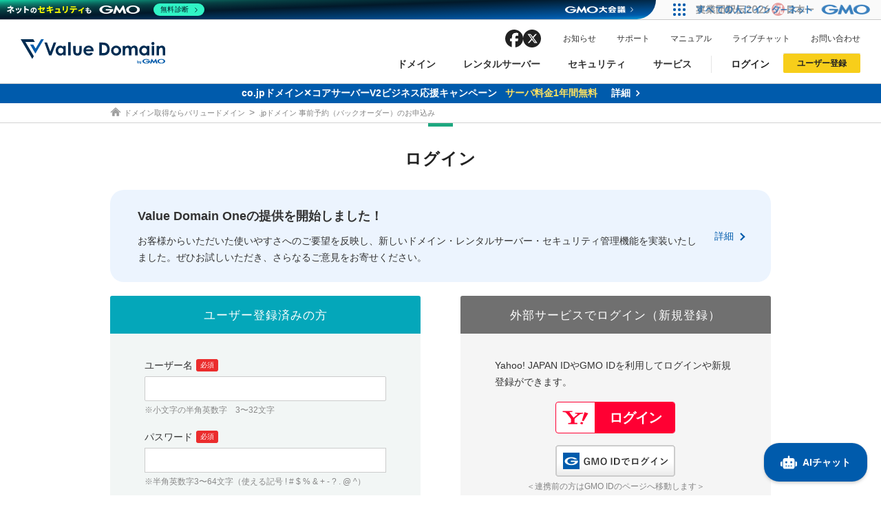

--- FILE ---
content_type: text/css
request_url: https://www.value-domain.com/parts/css/layout.css
body_size: 6192
content:
@charset "UTF-8";

/*************************************************************************************************************************
* デフォルト：640px以下用の記述
*************************************************************************************************************************/

/* display
**********************************************************************/
.dn{ display: none;}
.db{ display: block;}
.dinb{ display: inline-block!important;}
.dt{ display: table; margin:0 auto;}


/* br
**********************************************************************/
br.sp,
br.sptb{ display: block;}
br.sp360,
br.tbpc,
br.pc{ display: none;}

@media print, screen and (max-width:361px){ br.sp375{ display: block;} }


/* width
**********************************************************************/
.w40 { width: 40px !important; }
.w50 { width: 50px !important; }
.w51 { width: 51px !important; }
.w60 { width: 60px !important; }
.w65 { width: 65px !important; }
.w70 { width: 70px !important; }
.w72 { width: 72px !important; }
.w80 { width: 80px !important; }
.w90 { width: 90px !important; }
.w100 { width: 100px !important; }
.w120 { width: 120px !important; }
.w150 { width: 150px !important; }
.w160 { width: 160px !important; }
.w170 { width: 170px !important; }
.w175 { width: 170px !important; }
.w180 { width: 180px !important; }
.w200 { width: 200px !important; }
.w210 { width: 210px !important; }
.w220 { width: 220px !important; }
.w230 { width: 230px !important; }
.w240 { width: 240px !important; }
.w250 { width: 250px !important; }
.w300 { width: 300px !important; }
.w320 { width: 320px !important; }
.w340 { width: 340px !important; }
.w350 { width: 350px !important; }
.w400 { width: 400px !important; }
.w500 { width: 500px !important; }
.w700 { width: 700px !important; }

.w10per { width: 10% !important; }
.w13per { width: 13% !important; }
.w14per { width: 14% !important; }
.w15per { width: 15% !important; }
.w18per { width: 18% !important; }
.w19per { width: 19% !important; }
.w20per { width: 20% !important; }
.w21per { width: 21% !important; }
.w23per { width: 23% !important; }
.w25per { width: 25% !important; }
.w27per { width: 27% !important; }
.w28per { width: 28% !important; }
.w30per { width: 30% !important; }
.w33per { width: 33% !important; }
.w35per { width: 35% !important; }
.w40per { width: 40% !important;}
.w42per { width: 42% !important;}
.w43per { width: 43% !important; }
.w45per { width: 45% !important;}
.w47per { width: 47% !important;}
.w48per { width: 48% !important;}
.w50per { width: 50% !important; }
.w60per { width: 60% !important; }
.w65per { width: 65% !important; }
.w68per { width: 68% !important; }
.w70per { width: 70% !important; }
.w74per { width: 74% !important; }
.w75per { width: 75% !important; }
.w80per { width: 80%; }
.w90per { width: 90%; }
.w100per { width: 100%!important; }

/* min */
.minWnone{ min-width: auto!important;}
.minW170{ min-width: 170px!important;}
.minW200{ min-width: 200px!important;}
.minW500{ min-width: 500px;}
.minW560{ min-width: 560px;}
.minW570{ min-width: 570px;}
.minW600{ min-width: 600px;}

/* max */
.maxWnone{ max-width: none!important;}
.maxW270{ max-width: 270px;}
.maxW360{ max-width: 360px;}
.maxW400{ max-width: 400px!important;}


/* height
**********************************************************************/
.h37 { height: 37px!important; }
.h48 { height: 48px!important; }
.h60 { height: 60px!important; }
.h205 { height: 205px; }

.lh240 { line-height: 2.4; }
.lh15 { line-height: 1.5; }


/* margin
**********************************************************************/
.noMargin{margin:0 !important;}

.mt00{margin-top:0!important; }
.mt01{margin-top:1px!important; }
.mt02{margin-top:2px!important; }
.mt03{margin-top:3px!important; }
.mt04{margin-top:4px!important; }
.mt05{margin-top:5px!important; }
.mt06{margin-top:6px!important; }
.mt07{margin-top:7px!important; }
.mt08{margin-top:8px!important; }
.mt10{margin-top:10px!important; }
.mt12{margin-top:12px!important; }
.mt15{margin-top:15px!important; }
.mt18{margin-top:18px!important; }
.mt20{margin-top:20px!important; }
.mt25{margin-top:25px!important; }
.mt30{margin-top:30px!important; }
.mt35{margin-top:35px!important; }
.mt40{margin-top:40px!important; }
.mt45{margin-top:45px!important; }
.mt50{margin-top:50px!important; }
.mt55{margin-top:55px!important; }
.mt60{margin-top:60px!important; }
.mt65{margin-top:65px!important; }
.mt70{margin-top:70px!important; }
.mt75{margin-top:75px!important; }
.mt80{margin-top:80px!important; }

.mt-01{margin-top:-1px!important; }
.mt-02{margin-top:-2px!important; }
.mt-05{margin-top:-5px!important; }
.mt-10{margin-top:-10px!important; }
.mt-15{margin-top:-15px!important; }
.mt-20{margin-top:-20px!important; }
.mt-40{margin-top:-40px!important; }
.mt-80{margin-top:-80px!important; }

.mb00{margin-bottom:0 !important; }
.mb02{margin-bottom:2px !important; }
.mb03{margin-bottom:3px !important; }
.mb05{margin-bottom:5px !important; }
.mb08{margin-bottom:8px !important; }
.mb10{margin-bottom:10px !important; }
.mb15{margin-bottom:15px !important; }
.mb18{margin-bottom:18px !important; }
.mb20{margin-bottom:20px !important; }
.mb25{margin-bottom:25px !important; }
.mb30{margin-bottom:30px !important; }
.mb35{margin-bottom:35px !important; }
.mb40{margin-bottom:40px !important; }
.mb50{margin-bottom:50px !important; }
.mb80{margin-bottom:80px !important; }

.mb-20{margin-bottom:-20px !important; }

.ml00{margin-left:0!important;}
.ml03{margin-left:3px!important;}
.ml05{margin-left:5px!important;}
.ml10{margin-left:10px!important;}
.ml15{margin-left:15px!important;}
.ml20{margin-left:20px!important;}
.ml25{margin-left:25px!important;}
.ml30{margin-left:30px!important;}
.ml35{margin-left:35px!important;}
.ml40{margin-left:40px!important;}

.mr00{margin-right:0!important;}
.mr03{margin-right:3px!important;}
.mr05{margin-right:5px!important;}
.mr10{margin-right:10px!important;}
.mr15{margin-right:15px!important;}
.mr20{margin-right:20px!important;}


/* padding
**********************************************************************/
.pt00{padding-top:0 !important}
.pt02{padding-top:2px !important}
.pt05{padding-top:5px !important}
.pt10{padding-top:10px !important}
.pt12{padding-top:12px !important}
.pt15{padding-top:15px !important}
.pt20{padding-top:20px !important}
.pt25{padding-top:25px !important}
.pt80{padding-top:80px !important}

.pb00{padding-bottom:0 !important}
.pb01{padding-bottom:1px !important}
.pb02{padding-bottom:2px !important}
.pb03{padding-bottom:3px !important}
.pb04{padding-bottom:4px !important}
.pb05{padding-bottom:5px !important}
.pb15{padding-bottom:15px !important}
.pb20{padding-bottom:20px !important}
.pb25{padding-bottom:25px !important}
.pb30{padding-bottom:30px !important}
.pb35{padding-bottom:35px !important}
.pb40{padding-bottom:40px !important}
.pb45{padding-bottom:45px !important}
.pb50{padding-bottom:50px !important}
.pb55{padding-bottom:55px !important}
.pb60{padding-bottom:60px !important}
.pb65{padding-bottom:65px !important}
.pb70{padding-bottom:70px !important}
.pb75{padding-bottom:75px !important}
.pb80{padding-bottom:80px !important}

.pb40{padding-bottom:40px !important}
.pb45{padding-bottom:45px !important}
.pb50{padding-bottom:50px !important}

.pl00{padding-left:0 !important}
.pl10{padding-left:10px !important}
.pl20{padding-left:20px !important}

.pr10{padding-right:10px !important}
.pr20{padding-right:20px !important}


/* font
**********************************************************************/
.bold { font-weight: bold!important; }
.normal { font-weight: normal !important; }


.font09{ font-size: 9px!important;}
.font11{ font-size: 11px;}
.font12{ font-size: 12px!important;}
.font13{ font-size: 13px!important;}
.font14{ font-size: 14px!important;}
.font15{ font-size: 15px!important;}
.font16{ font-size: 16px!important;}
.font17{ font-size: 17px!important;}
.font18{ font-size: 18px!important;}
.font19{ font-size: 19px;}
.font20{ font-size: 20px!important;}
.font24{ font-size: 24px!important;}
.font25{ font-size: 25px!important;}
.font26{ font-size: 26px!important;}
.font32{ font-size: 32px!important;}
.font41{ font-size: 41px!important;}

/* line-heignt */
.lih1{ line-height: 1!important;}
.lih16{ line-height: 1.6!important;}
.lih17{ line-height: 1.7!important;}
.lih18{ line-height: 1.8!important;}
.lih19{ line-height: 1.9!important;}
.lih2{ line-height: 2!important;}

/* letter-spacing */
.letter-1{ letter-spacing: -1px;}
.letter00{ letter-spacing: 0!important;}
.letter01{ letter-spacing: 1px;}
.letter02{ letter-spacing: 2px;}


/* position
**********************************************************************/
/* vertical-align */
.vatop{ vertical-align: top!important; }
.vamid{ vertical-align: middle!important; }


/* form
**********************************************************************/
.pointer{ cursor: pointer!important;}


/* table
**********************************************************************/
.tb01 th, .tb01 td,
.tb02 th, .tb02 td,
.tb03 th, .tb03 td{ border: solid 1px #CCC;}


/* tb01 */
.tb01 { background: #FFF; margin: 3px 0 15px; font-size: 11px;}
.tb01 th { padding: 4px 3px; }
.tb01 td { padding: 4px; line-height: 1.5; vertical-align: middle; }


/* tb03 */
.tb03 th,
.tb03 td { padding: 7px 6px 6px; }

.tb03.before th,
.tb03.after th,
.tb03.which th{ font-weight: bold;}
.tb03.which tbody th{ text-align: left;}

.tb03.before thead th,
.tb03.which thead th{ background: #e8e8e8;}
.tb03.before tbody th,
.tb03.which tbody th{ background: #f8f8f8;}
.tb03.which tbody th.bgNone{ font-weight: normal;}

.tb03.after thead th,
.tb03.which thead th:last-of-type{ background: #ffe1e3;}
.tb03.after tbody th,
.tb03.which tbody td:last-of-type{ background: #fff8f8;}
.tb03.which tbody td:last-of-type{ font-weight: bold;}

.tb03.before td,
.tb03.after td,
.tb03.which td{ text-align: right;}


/* tb1 */
.tb1 td { padding: 3px; }


/* tb2 */
.tb2 { margin: 10px 0 15px; font-size: 12px; }
.tb2 th,
.tb2 td{ border: solid 1px #DDD;}

.tb2 th { background: #F3F3F3; padding: 11px 15px 9px; text-align: left; white-space: nowrap; }
.tb2 th.wsNormal { white-space: normal !important; }
.tb2 td{ padding: 11px 15px 9px;}


/* tbBoder */
.tbBoder *{ box-sizing: border-box;}
.tbBoder{ font-size: 14px; border-top: #333 2px solid;}
.tbBoder th{ background: #F3F3F3; font-weight: bold; text-align: left;}
.tbBoder th,
.tbBoder td{ height: 60px; padding: 11px 18px 9px; border-bottom: solid 1px #DDD;}


/*************************************************************************************************************************
* 641px以上用の記述
*************************************************************************************************************************/
@media print, screen and (min-width:641px){

	/* br
	**********************************************************************/
	br.sp{ display: none;}
	br.tbpc{ display: block;}


	/* table
	**********************************************************************/
	.tb01 td{ padding: 6px 5px;}
	.tb03 th,
	.tb03 td{ padding: 7px 12px 5px;}

	.tb01,
	.tb2{ font-size: inherit;}

	.tb2 td { padding: 9px 15px; }
}


/*************************************************************************************************************************
* 960px以上用の記述
*************************************************************************************************************************/
@media print, screen and (min-width:961px){

	/* br
	**********************************************************************/
	br.pc{ display: block;}
	br.sptb{ display: none;}
}


/*************************************************************************************************************************
* old（使用箇所、多数あり）
*************************************************************************************************************************/

/*----------リンク----------*/
#left a{ color: #333; text-decoration: none; }
#left a:hover { color: #003399; text-decoration: underline; }

#serviceOther a:hover,
#footer a:hover { color: #003399; text-decoration: underline; }

a.linkWhite,
a:hover.linkWhite { color: #FFF !important; }

a.noDeco { text-decoration: none; }
a:hover .opacity { filter: alpha(opacity=75); opacity: 0.75; }


/*----------区切り線----------*/
hr { background: #CCC; height: 1px; margin: 30px 0; clear: both; border: none; }

/*---------------------------矢印---------------------------*/
.arrowBlue { background: url(/parts/img/arrow_blue01.gif) no-repeat left center; padding-left: 13px; color: #333;}
.arrowGray { background: url(/parts/images/arrow_gray01.gif) no-repeat 2px center; padding-left: 12px; }


/*---------------------------ボックス---------------------------*/
.caution { background: url(/parts/img/caution_bg.png) no-repeat left top; padding: 20px 10px 10px 18px; }

.attention { border: dotted 1px #eb2d2d; padding: 10px; }
.attention.addMark { background: url(/parts/img/icon_attention.gif) no-repeat 10px; padding: 8px 12px 8px 43px; }
.attention.addMark.top{ background-position: 12px 12px; }

.notice { background: #FFF; border: solid 1px #999; margin: 15px 0 5px; padding: 5px 5px 8px; }


/*---------------------------アイコン---------------------------*/
.squareRed { font-size: 11px; color: #FFF; background: #eb2d2d; border-radius: 2px; padding: 3px 4px; }


/*---------------------------リスト---------------------------*/
.discGray { margin: 8px 0 0 8px; }
.discGray li { background: url(/parts/img/circle_gray_01.gif) no-repeat left 7px; margin-bottom: 5px; padding-left: 13px; }

.disc { list-style: disc; margin: 8px 0 0 25px; }
.disc li { margin-bottom: 5px; }

.disc li a.has_icon{ display: flex; align-items: center; }
.disc li a.has_icon img{ width: 18px; margin-left: 5px; }

.disc .noDisc { list-style: none; }
.decimal { margin: 10px 0 10px 30px; }

.discGray li li,
.disc li li { list-style: circle; background: none; margin-left: 18px; padding: 0; }

.counter { margin-left: 30px; }
.counter li { margin-bottom: 5px; }


/*----------リストセンター合わせ----------*/
.listCenter { position: relative; overflow: hidden; margin: 16px 0 7px; }

.listCenter ul { float: left; position: relative; left: 50%; }
.listCenter li { margin:0 8px 0 0; float: left; list-style: none; position: relative; left: -50%; }

.listCenter.margin05 li { margin-left: 5px; margin-right: 5px; }
.listCenter.margin15 li { margin-left: 15px; margin-right: 15px; }


/*----------リスト左寄せ----------*/
.tabMenu li { float: left; list-style: none; line-height: 160%; }

.tabMenu.marginL li { margin-right: 20px; }
.tabMenu.marginR05 li { margin-right: 5px; }
.tabMenu.marginR15 li { margin-right: 15px; }
.tabMenu.marginR20 li { margin-right: 20px; }


/*----------リストテーブル----------*/
.listTable { table-layout: fixed; }
.listTable li { float: left; width: 21.6%; display: table-cell; background: #EEE; border: solid 1px #FFF; padding: 6px 1.5%; }


/*----------リスト右寄せ----------*/
.tabMenuR ul { float: right; }
.tabMenuR li { float: left; list-style: none; line-height: 160%; margin: 0 0 5px 5px; }


/*----------デザイン切替え----------*/
.disignSelect,
.pluralSelect { float: right; font-size: 10px; margin-top: 3px; }

.disignSelect li,
.pluralSelect li { float: left; text-align: center; margin-left: 4px; }

.disignSelect a,
.pluralSelect a{ color: #FFF; }


/*------------------------- ボタングラデーション---------------------------*/
.buttonBlue a,
button.buttonBlue,
.buttonGreen a,
button.buttonGreen,
.buttonRed a,
button.buttonRed,
.buttonGray a,
.buttonSmoke a{ display: block; text-align: center; text-decoration: none; color: #FFF; border-radius: 2px; padding: 6px 8px 5px 8px; }

.buttonBlue a,
button.buttonBlue,
.buttonGreen a:hover,
button.buttonGreen:hover,
.buttonRed a:hover,
input.buttonRed,
.buttonGray a:hover,
.buttonSmoke a:hover,
.buttonWhite a:hover,
.buttonWhite .here a { color: #FFF; }


/*----------ボタン青----------*/
.buttonBlue a,
button.buttonBlue {
	background: -moz-linear-gradient(top, #66CCFF 0%, #005884 100%); /* FF3.6+ */
	background: -webkit-gradient(linear, left top, left bottom, color-stop(1.00, #005884), color-stop(0.00, #66CCFF)); /* Chrome,Safari4+ */
	background: -webkit-linear-gradient(top, #66CCFF 0%, #005884 100%); /* Chrome10+,Safari5.1+ */
	background: -ms-linear-gradient(top, #66CCFF 0%, #005884 100%); /* IE10+ */
	filter: progid:DXImageTransform.Microsoft.gradient(startColorstr='#66CCFF', endColorstr='#005884', GradientType=0); /* IE7,8,9 */
	box-shadow: 0 2px 3px rgba(0, 0, 0, 0.21);
}
.buttonBlue a:hover,
button.buttonBlue:hover { background: #005884; }


/*----------ボタン緑----------*/
.buttonGreen a,
button.buttonGreen {
	background: -moz-linear-gradient(top, #86EA5A 0%, #006600 100%); /* FF3.6+ */
	background: -webkit-gradient(linear, left top, left bottom, color-stop(1.00, #006600), color-stop(0.00, #86EA5A)); /* Chrome,Safari4+ */
	background: -webkit-linear-gradient(top, #86EA5A 0%, #006600 100%); /* Chrome10+,Safari5.1+ */
	background: -ms-linear-gradient(top, #86EA5A 0%, #006600 100%); /* IE10+ */
	filter: progid:DXImageTransform.Microsoft.gradient(startColorstr='#86EA5A', endColorstr='#006600', GradientType=0); /* IE7,8,9 */
}
.buttonGreen a:hover,
button.buttonGreen:hover { background: #006600; }


/*----------ボタン赤----------*/
.buttonRed a,
input.buttonRed {
	background: -moz-linear-gradient(top, #FF3300 0%, #CC0000 100%); /* FF3.6+ */
	background: -webkit-gradient(linear, left top, left bottom, color-stop(1.00, #CC0000), color-stop(0.00, #FF3300)); /* Chrome,Safari4+ */
	background: -webkit-linear-gradient(top, #FF3300 0%, #CC0000 100%); /* Chrome10+,Safari5.1+ */
	background: -ms-linear-gradient(top, #FF3300 0%, #CC0000 100%); /* IE10+ */
	filter: progid:DXImageTransform.Microsoft.gradient(startColorstr='#FF3300', endColorstr='#CC0000', GradientType=0); /* IE7,8,9 */
	box-shadow: 0 2px 3px rgba(0, 0, 0, 0.21);
}
.buttonRed a:hover { background: #A52A2A; }


/*----------ボタングレー---------- */
.buttonGray a{
	background: -moz-linear-gradient(top, #BBB 0%, #909090 100%);
	background: -webkit-gradient(linear, left top, left bottom, color-stop(1.00, #BBB), color-stop(0.00, #909090)); /* Chrome,Safari4+ */
	background: linear-gradient(top, #BBB 0%, #909090 100%);
	background: -ms-linear-gradient(top, #BBB 0%, #909090 100%); /* IE10+ */
	filter: progid:DXImageTransform.Microsoft.gradient(startColorstr='#BBB', endColorstr='#909090', GradientType=0); /* IE7,8,9 */
	box-shadow: 0 2px 3px rgba(0, 0, 0, 0.21);
}
.buttonGray a:hover { background: #BBB; }


/*----------ボタンスモーク----------*/
.buttonSmoke a{ background: #B0B0B0; border-radius: 2px; transition: background 0.3s ease-in-out 0s; -webkit-backface-visibility: hidden; backface-visibility: hidden;}
.buttonSmoke a:hover { background: #ccc; }

.buttonSmoke.current a,
.buttonSmoke .current a { color: #FFF; background: #005884; }


/*----------ボタン白----------*/
.buttonWhite a{
	display: block; padding: 4px 10px 3px; color: #666; text-decoration: none; text-shadow: 1px 1px 1px #FFF; border: solid 1px #CCC; border-radius: 2px;
	background: -moz-linear-gradient(top, #EEE 0%, #EEE 100%);
	background: -webkit-gradient(linear, left top, left bottom, color-stop(1.00, #EEE), color-stop(0.00, #CCC)); /* Chrome,Safari4+ */
	background: -ms-linear-gradient(top, #EEE 0%, #CCC 100%); /* IE10+ */
}
.buttonWhite a:hover,
.buttonWhite .here a { text-shadow: none; background: #999; border: solid 1px #999; }


/*----------ボタン透明----------*/
.buttonTrans a{ display: block; color: #666; text-decoration: none; border: solid 1px #CCC; border-radius: 2px; padding: 6px 8px 4px; }

.buttonTrans a:hover,
.buttonTrans a.current { color: #FFF; border: solid 1px #0099CC; background: #0099CC; }


/*------------------------- ボタンフラット---------------------------*/
.clickBlue a,
.clickBlue input,
.clickGreen a,
.clickGreen input,
.clickGray a,
.clickGray input { display: block; text-align: center; text-decoration: none !important; color: #FFF !important; border: none; border-radius: 8px; cursor: pointer; padding: 8px 10px 6px; }

/*----------フラット青----------*/
.clickBlue a,
.clickBlue input { background: #037AB8; }

.clickBlue a:hover,
.clickBlue.current a,
.clickBlue input:hover { background: #0BBFFB; }


/*----------フラット緑----------*/
.clickGreen a,
.clickGreen input { background: #1ea880; transition: background 0.3s ease-in-out 0s; }

.clickGreen a:hover,
.clickGreen.current a,
.clickGreen input:hover { background: #1ebf97; }


/*----------フラットグレー----------*/
.clickGray a,
.clickGray input { background: #999; }

.clickGray a:hover,
.clickGray.current a,
.clickGray input:hover { background: #BBB; }


/*----------フラット現在地----------*/
.clickCurrent { color: #FFF; background: #FF0000; border-radius: 3px; padding: 8px 10px 6px; }


/*----------送信ボタン黒---------- */
.inputSend { height: 36px; color: #FFF; background: #666; border-radius: 3px; -webkit-appearance: none; cursor: pointer; padding: 0 7px; }
.inputSend:hover,
.inputSend.inputGray:hover { opacity: 0.8; }


/*----------送信ボタン グレイ---------- */
.inputSend.inputGray {
	background: -moz-linear-gradient(top, #BBB 0%, #666 100%); /* FF3.6+ */
	background: -webkit-gradient(linear, left top, left bottom, color-stop(1.00, #666), color-stop(0.00, #BBB)); /* Chrome,Safari4+ */
	background: -webkit-linear-gradient(top, #BBB 0%, #666 100%); /* Chrome10+,Safari5.1+ */
	background: -ms-linear-gradient(top, #BBB 0%, #666 100%); /* IE10+ */
	filter: progid:DXImageTransform.Microsoft.gradient(startColorstr='#BBB', endColorstr='#666', GradientType=0); /* IE7,8,9 */
	border: solid 1px #666;
}


/*----------送信ボタン 青---------- */
.inputSend.inputBlue {
	background: -moz-linear-gradient(top, #66CCFF 0%, #005884 100%); /* FF3.6+ */
	background: -webkit-gradient(linear, left top, left bottom, color-stop(1.00, #005884), color-stop(0.00, #66CCFF)); /* Chrome,Safari4+ */
	background: -webkit-linear-gradient(top, #66CCFF 0%, #005884 100%); /* Chrome10+,Safari5.1+ */
	background: -ms-linear-gradient(top, #66CCFF 0%, #005884 100%); /* IE10+ */
	filter: progid:DXImageTransform.Microsoft.gradient(startColorstr='#66CCFF', endColorstr='#005884', GradientType=0); /* IE7,8,9 */
	border: solid 1px #005884;
}

.inputSend.inputBlue:hover {
	background: -moz-linear-gradient(top, #BBE8FF 0%, #0098CE 100%); /* FF3.6+ */
	background: -webkit-gradient(linear, left top, left bottom, color-stop(1.00, #0098CE), color-stop(0.00, #BBE8FF)); /* Chrome,Safari4+ */
	background: -webkit-linear-gradient(top, #BBE8FF 0%, #0098CE 100%); /* Chrome10+,Safari5.1+ */
	background: -ms-linear-gradient(top, #BBE8FF 0%, #0098CE 100%); /* IE10+ */
	filter: progid:DXImageTransform.Microsoft.gradient(startColorstr='#BBE8FF', endColorstr='#0098CE', GradientType=0); /* IE7,8,9 */
	border: solid 1px #0098CE;
}


/*----------送信ボタン 戻る---------- */
.inputSend.backGray { font-size: 15px; background: #999; border: solid 1px #999; }
.inputSend.backGray:hover { background: #BBB; }


/*----------送信ボタン　サイズ----------*/
.inputSend.grande { height: auto; font-size: 20px; padding: 5px 15px; }
.inputSend.btnLarge { height: auto; font-size: 17px; padding: 4px 24px; }


/*---------- タイトル---------- */
.ttlBlack { color: #FFF; background: #666; margin-bottom: 10px; padding: 4px 10px 2px; }
.ttlRed { color: #FFF; margin-bottom: 10px; background: #FF6666; padding: 3px 7px; }

.subCaution { border-bottom: 1px solid #999; margin: 20px 0 13px; padding: 0 0 8px; }


/*---------テーブル---------- */
caption { font-weight: bold; margin: 10px 0 3px; }

.item th { font-weight: bold; color: #FFF; background: #0099CC !important; border-left: solid 1px #DDD; }
.item th a { color: #FFF; }


/*---------テーブル（価格表）---------- */
.tbPrice { width: 100%; line-height: 1.5; border-collapse: separate; border-spacing: 2px; margin-top: 10px; }
.tbPrice th.bgSky { font-weight: bold; color: #FFF; box-shadow: 0 0 1px rgba(0, 0, 0, 0.1) inset; border-radius: 3px; background: #0099CC; }

.tbPrice th.bgBalloon { font-weight: bold; color: #FFF; border-radius: 4px; background: #0099CC; position: relative; }
.tbPrice th.bgBalloon.sky { font-weight: normal; color: #000; background: #B8DCF6; }

.tbPrice th.bgBalloon.sky:before { border-top: 4px solid #B8DCF6; }
.tbPrice th.bgBalloon.bgRed:before { border-top: 4px solid #FF0000; }

.tbPrice td { background: #F8F9F9; border-bottom: solid 1px #DDD; }
.tbPrice td small { font-weight: normal; }


/*---------ボーター---------- */
.noBorder { border: none !important; }
.noBorderTop { border-top: none !important; }
.noBorderBtm { border-bottom: none !important; }
.topBorder { border-top: solid 1px #CCC; }
.topBorderLight { border-top: solid 1px #EEE; }
.btmBorder { border-bottom: solid 1px #CCC; }
.btmBorderBold { border-bottom: solid 2px #CCC !important; }


/*---------背景色---------- */
.bgNone { background: none !important }
.bgWhite { background: #FFF !important; }
.bgDarkGray { background: #666 !important; }
.bgGray { background: #EEE !important; }
.bgSmaky { background: #F3F3F3 !important; }
.bgSteel { background: #336699 !important; }
.bgMarine { background: #0099CC !important; }
.bgAqua { background: #CFE8F7 !important; }
.bgAqua02 { background: #e7f5ff !important; }
.bgSnow { background: #F0FBFF; }
.bgYellow { background: #FFFFCC !important; }
.bgIvory { background: #FFFFF0 !important; }
.bgLemon { background: #FFFCD5; }
.bgRed { background: #eb2d2d !important; }
.bgOrange { background: #FF9900 !important; }

.bgbbb { background: #bbb !important; }


/*---------改行---------- */
.nowrap { white-space: nowrap; }
.breakAll { word-wrap: break-word; word-break: break-all; }


/*---------- クリア---------- */
.clear { clear: both; }


/*---------- clearfix ----------*/
.clearfix:after { content: "."; display: block; height: 0; clear: both; visibility: hidden; }
.clearfix { display: inline-table; min-height: 1%; }

/* Hides from IE-mac \*/
* html .clearfix { height: 1%; }
.clearfix { display: block; }
/* End hide from IE-mac */


/*----------位置---------- */
.center { text-align: center !important; }
.right { text-align: right !important; }
.left { text-align: left!important; }

.middle { vertical-align: middle; }
.top { vertical-align: top !important; }
.auto { margin: auto; }


/*---------- 回り込み---------- */
.fLeft { float: left; }
.fRight { float: right !important; }
.fRightMl15 { float: right; margin-left: 15px; }


/*---------- フォント---------- */
.small { font-size: 11px !important; }

/*---------- カラー---------- */
.white { color: #FFF !important; }
.orange { color: #FF9900 !important; }
.yellow { color: #eaff00 !important; }
.red,
.chuui,
.red a { color: #eb2d2d !important; }

.green{ color: #1ea880; }

.blue{ color: #005bac;}
.skyblue { color: #3399CC; }

.navy { color: #005884 !important; }
.whitesmoke { color: #CCC; }
.silver { color: #999; }
.gray,
.gray a{ color: #888; }
.gray02,
.gray02 a{ color: #999; }
.black { color: #333 !important; }


/*---------------------------左カラム（ログイン未）---------------------------*/
.topicNew { text-indent: 60px; background: url(/parts/img/icon_news.gif) no-repeat left 2px; }
.topicImportant:before { content: "重 要"; display: inline-block; background: #eb2d2d; width: 53px; padding:1px 0; margin:1px 8px 0 0; font-size: 9px; color: #fff; text-align: center; vertical-align: top; border-radius: 2px; box-sizing: border-box;}


/*----------ナビゲーション----------*/
#left .pickup li { margin-top: 4px; }
#left .others { margin-top: 30px; }
#left .others ul { margin: 12px 0 0 5px; }
#left .others li { background: url(/parts/img/circle_gray_03.png) no-repeat left 8px; margin-top: 3px; padding-left: 11px; }
#left .others a { text-decoration: none; }


/*----------ユーザー登録----------*/
.addition { font-size: 10px; color: #888; margin:5px 5px 0 0; line-height: 1.5!important; }
.iconRequired { margin: 3px 6px 0 0; vertical-align: top !important; }


/*--------------- アルファベット入力 ---------------*/
.allOpenBtn,
.switchHat { display: none; }

#aphabet p.btnSwitch { font-size: 15px; font-weight: bold; text-align: center; color: #FFF; background: #FF0000; border: solid 1px #CC0000; border-radius: 4px; display: block; margin: 25px 0 10px; padding: 10px 10px 8px; }
#aphabet p.btnSwitch:hover { background: #FF6600; }

.switchOn { display: block; }
span.switchOn { display: inline; }
#aphabet p.closeBtnHat { float: right; background: #FFF; border: none; margin: 10px 5px 10px 2px; }

.allOpenBtn,
.closeBtnHat span,
.switchHat { color: #FFF; }

.closeBtnHat span { background: #FFF; padding: 2px 4px; border: 1px solid #999; border-radius: 3px; }

.allOpenBtn:after,
.switchHat:after { content: "Open"; color: #FF0000; background: #FFF; margin-left: 10px; padding: 1px 4px; border-radius: 3px; }

.closeBtnHat span { color: #666; }
.closeBtnHat:hover span { color: #FFF; background: #999; }

.nowOpen { color: #FFF; }
.nowOpen:after { content: "Close"; margin-left: 10px; }


/*----------利用規約----------*/
.agree { width: 100%; height: 500px;  border: solid 1px #CCC; white-space: pre-wrap; white-space: -moz-pre-wrap; white-space: -o-pre-wrap; word-wrap: break-word; }
.searchNewDom { background: #EEE; border: 1px solid #CCC; border-radius: 8px; clear: both; margin: 35px 0 15px; padding: 10px 0 20px; text-align: center; }

.searchNewDom.bgWhite { background: #FFF; }
.searchNewDom h4 { font-size: 24px; margin-bottom: 7px; }
.searchNewDom .big input { height: 35px; }


/*----------サポート----------*/
.supportSubBox { font-size: 12px; line-height: 1.5; margin: 15px 0 0; padding: 10px; color: #ef0000; background: #f3f3f3; }
.comments_list li { text-indent: -1em; padding-left: 1em; }


/*----------ドメイン----------*/
.lang { background: #cae9ff; margin: 0 0 0 7px; padding: 2px 3px; font-size: 9px; font-weight: normal; border-radius: 2px; }
body.top .topCampaign .lang{ display: inline-block; vertical-align: top; margin: 6px 0 0 7px;}

.lang.red{ background: #eb2d2d; color: #fff!important;}


/*----------------------------------------PC ＆ タブレット　641px以上----------------------------------------*/
@media only screen and (min-width: 641px) {
	.w150Pc { width: 150px !important; }
	.w320Pc { width: 320px !important; }

	.w6perPc { width: 6% !important; }
	.w15perPc { width: 15% !important; }
	.w20perPc { width: 20% !important; }
	.w35perPc { width: 35% !important; }
	.w44perPc { width: 44% !important; }
	.w50perPc { width: 50% !important; }
	.w80perPc { width: 80% !important; }

	.mt30Pc { margin-top: 30px !important; }
	.mt35Pc { margin-top: 35px !important; }

	.hidePc { display: none; }

	.fLeftPc { float: left; }
	.fRightPc { float: right; }
	.fNone { float: none!important; }

	.regular { font-size: 13px !important; }
	.big { font-size: 15px !important; }
	.bigger { font-size: 18px !important; }
	.biggest { font-size: 20px !important; }
	.masgrande { font-size: 23px; }


	/*---------- 左カラム----------*/
	#left { float: left; width: 228px; margin: 0 0 80px; }


	/*----------WHOIS----------*/
	#left #whois a{ display: block; text-decoration: none; color: #FFF; background: #999; border-radius: 3px; margin: 8px 0 25px; padding: 8px 7px 6px 15px; }
	#left #whois a:hover { background: #666; }


	/*---------- 関連サービス----------*/
	.serviceBanner { clear: both; margin: 0 0 20px 16px; }
	.serviceBanner li { float: left; margin-right: 5px; }


	/*---------- 右カラム----------*/
	#right { float: right; width: 700px; min-height: 400px; margin: 0 0 80px; }
	/* 左カラムなし時 */
	body.nolmenu #right { float: none; width: 100%; }


	/*----------ボックス----------*/
	.boxGray { border: solid 1px #CCC; margin: 15px 0; padding: 15px; }
	.boxSilver { border: dotted 1px #999; margin-top: 15px; padding: 10px; }
	.boxGrayRound { border: solid 1px #CCC; border-radius: 4px; margin: 15px 0; padding: 15px; }
	.boxBlueRound { background: #F4FAFD; border: solid 1px #4682B4; border-radius: 4px; margin: 15px 0; padding: 15px; }
	.boxRed { border: solid 1px #FF9999; margin: 15px 0; padding: 12px 15px; }


	/*----------テキストボックス----------*/
	input.inputStandard { height: 28px; width: 200px; border: solid 1px #999; margin-right: 4px; padding: 0 1px; }

	.sizeShort,
	.sizeMedium,
	.sizeLong { height: 28px; }

	input.sizeShort { width: 150px; }
	input.sizeMedium { width: 280px; }
	input.sizeLong { width: 350px; }


	/*----------テーブル----------*/
	/*----------価格----------*/
	.tbPrice { width: 100%; line-height: 1.5; border-collapse: separate; border-spacing: 2px; }
	.tbPrice th { padding: 5px 10px; }
	.tbPrice td { padding: 7px 10px; }

	.tbPrice .itemOneLine th { padding: 9px 0 !important; }

	/*----------tbSign----------*/
	.tbSignup { width: 100%; }
	.tbSignup td { text-align: left; vertical-align: middle; border-bottom: solid 1px #CCC; padding: 11px 4px 11px 7px; }

	.tbSignup input[type="text"],
	.tbSignup input[type="password"] { height: 28px; border: solid 1px #999; margin: 0 5px 0 3px; }


	/*----------tbRegdom----------*/
	.tbRegdom { width: 100%; margin-top: 10px; }
	.tbRegdom th { font-size: 16px; font-weight: bold; }
	.tbRegdom th,
	.tbRegdom td { text-align: left; vertical-align: middle; border-bottom: solid 1px #CCC; padding: 9px 0; }

	.tbRegdom img { vertical-align: middle; margin-left: 7px; }
	.tbRegdom .skyblue { color: #3399CC; text-decoration: underline; }


	/*----------利用規約----------*/
	.agree { width: 700px; }
	}


/*------------------------- ボタンフラット---------------------------*/
.point_layout { border-top: 1px #ccc solid; padding: 15px 0 0; }


/*----------------------------------------スマートフォン　640px以下----------------------------------------*/
@media only screen and (max-width: 640px) {

	body { width: 100%; background: #FFF; overflow: hidden; }
	img { max-width: 100%; height: auto; }

	.hideMobile { display: none !important; }

	.regular { font-size: 13px; }
	.big { font-size: 14px !important; }
	.bigger { font-size: 16px !important; }
	.biggest { font-size: 18px !important; }
	.masgrande { font-size: 18px; }

	.w100Mobile { width: 100px !important; }
	.w30perMobile { width: 30% !important; }
	.w50perMobile { width: 50% !important; }
	.w100perMobile { width: 100% !important; }

	.mb10Mobile { margin-bottom: 10px; }


	/*----------ボーダー----------*/
	.noBorderMobile { border: none !important; }


	/*----------右カラム----------*/
	.disignSelect { display: none; }


	/*----------ボタンスモーク----------*/
	.buttonSmoke a { margin-right: 2px; padding: 3px 5px; }


	/*------------------------- ボタンフラット---------------------------*/
	.clickBlue li,
	.clickGreen li,
	.clickSmoke li { margin: 0 0 10px; }

	.clickBlue a,
	.clickGreen a,
	.clickSmoke a{ width: 99%; padding: 8px 0 6px; }


	/*----------リスト----------*/
	.listCenter li { margin: 2px; }
	.tabMenu li { font-size: 12px; }

	.tabMenu.marginL li { margin-right: 20px; }
	.tabMenu.marginR05 li { margin-right: 4px; }
	.tabMenu.marginR15 li { margin-right: 15px; }

	.listTable li { width: 47%; padding: 4px 1%; }


	/*----------テキストボックス----------*/
	input.inputStandard { width: 70%; height: 28px; border: solid 1px #999; padding: 0 1px; }

	input.sizeShort { width: 70%; }
	input.sizeMedium { width: 85%; }
	input.sizeLong { width: 95%; }

	.inputSend {
		color: #FFF;
		background: -moz-linear-gradient(top, #999 0%, #333 100%); /* FF3.6+ */
		background: -webkit-gradient(linear, left top, left bottom, color-stop(1.00, #333), color-stop(0.00, #999)); /* Chrome,Safari4+ */
		background: -webkit-linear-gradient(top, #999 0%, #333 100%); /* Chrome10+,Safari5.1+ */
		background: -ms-linear-gradient(top, #999 0%, #333 100%); /* IE10+ */
		filter: progid:DXImageTransform.Microsoft.gradient(startColorstr='#999', endColorstr='#333', GradientType=0); /* IE7,8,9 */
		border: solid 1px #333; border-radius: 3px; -webkit-appearance: none; cursor: pointer; margin: 1px 0; padding: 0 7px;
	}
	.inputSend:hover {
		background: -moz-linear-gradient(top, #CCC 0%, #999 100%); /* FF3.6+ */
		background: -webkit-gradient(linear, left top, left bottom, color-stop(1.00, #999), color-stop(0.00, #CCC)); /* Chrome,Safari4+ */
		background: -webkit-linear-gradient(top, #CCC 0%, #999 100%); /* Chrome10+,Safari5.1+ */
		background: -ms-linear-gradient(top, #CCC 0%, #999 100%); /* IE10+ */
		filter: progid:DXImageTransform.Microsoft.gradient(startColorstr='#CCC', endColorstr='#999', GradientType=0); /* IE7,8,9 */
		border: solid 1px #999;
	}


	/*----------送信ボタン 青---------- */
	.inputSend.inputBlue {
		background: -moz-linear-gradient(top, #66CCFF 0%, #005884 100%); /* FF3.6+ */
		background: -webkit-gradient(linear, left top, left bottom, color-stop(1.00, #005884), color-stop(0.00, #66CCFF)); /* Chrome,Safari4+ */
		background: -webkit-linear-gradient(top, #66CCFF 0%, #005884 100%); /* Chrome10+,Safari5.1+ */
		background: -ms-linear-gradient(top, #66CCFF 0%, #005884 100%); /* IE10+ */
		filter: progid:DXImageTransform.Microsoft.gradient(startColorstr='#66CCFF', endColorstr='#005884', GradientType=0); /* IE7,8,9 */
		border: solid 1px #005884;
	}
	.inputSend.inputBlue:hover {
		background: -moz-linear-gradient(top, #BBE8FF 0%, #0098CE 100%); /* FF3.6+ */
		background: -webkit-gradient(linear, left top, left bottom, color-stop(1.00, #0098CE), color-stop(0.00, #BBE8FF)); /* Chrome,Safari4+ */
		background: -webkit-linear-gradient(top, #BBE8FF 0%, #0098CE 100%); /* Chrome10+,Safari5.1+ */
		background: -ms-linear-gradient(top, #BBE8FF 0%, #0098CE 100%); /* IE10+ */
		filter: progid:DXImageTransform.Microsoft.gradient(startColorstr='#BBE8FF', endColorstr='#0098CE', GradientType=0); /* IE7,8,9 */
		border: solid 1px #0098CE;
	}


	/*----------ボタン----------*/
	.inputSend.grande { height: auto; font-size: 22px; padding: 7px 15px; }
	.inputSend.btnLarge { height: auto; font-size: 16px; padding: 5px 15px; }


	/*----------ボックス----------*/
	.boxGray { border: solid 1px #CCC; margin: 15px 0; padding: 10px 8px; }
	.boxGrayRound { border: solid 1px #CCC; border-radius: 4px; margin: 20px 0; padding: 10px 8px; }
	.boxBlueRound { background: #F4FAFD; border: solid 1px #4682B4; border-radius: 4px; margin: 15px 0; padding: 10px 4%; }
	.boxRed { border: solid 1px #FF9999; margin: 15px 0; padding: 10px 8px; }


	/*----------テーブル----------*/
	/*----------価格表----------*/
	.tbPrice { font-size: 11px; }
	.tbPrice th.sky { padding: 3px 10px; }
	.tbPrice td { padding: 4px 10px; word-break: break-all; }

	.tbPrice .itemOneLine th { padding: 7px 0 !important; }

	.tbPrice tr th:nth-child(2),
	.tbPrice tr td:nth-child(2) { display: none; }
	.tbPrice tr .taxadd{ display: block!important;}


	/*----------tbSignup----------*/
	.tbSignup { width: 100%; font-size: 12px; }
	.tbSignup td { text-align: left; vertical-align: top; border-bottom: solid 1px #CCC; padding: 8px 2px 7px; }

	.tbSignup input[type="text"],
	.tbSignup input[type="password"] { width: 85%; border: solid 1px #999; }

	.tbSignup select { font-size: 11px; }
	.tbSignup span:before { content: "\A"; white-space: pre; }


	/*----------tbRegdom----------*/
	.tbRegdom { width: 100%; margin-top: 10px; }
	.tbRegdom td { border-bottom: solid 1px #CCC; padding: 3px 3px 3px 0; }


	/*----------ドメイン----------*/
	.lang { font-size: 8px; }
}



--- FILE ---
content_type: application/javascript
request_url: https://www.value-domain.com/parts/js/switch.screen.js
body_size: -1515
content:
/*---------------------------------------------
	Switch Screen
  ---------------------------------------------*/

$("head").append("<meta name='viewport' content="
	+($.cookie("switchScreen") == 1 ? 
		"'width=1024'" : 
		"'width=device-width, initial-scale=1.0, user-scalable=no, minimum-scale=1.0, maximum-scale=1.0'")
	+" />");

$(document).ready(function() {
	$("#btnPC, #btnSP").click(function() {
		$.cookie("switchScreen", $(this).attr("id") == "btnPC" ? 1 : 0);
		location.reload();
		return false;
	});
});
